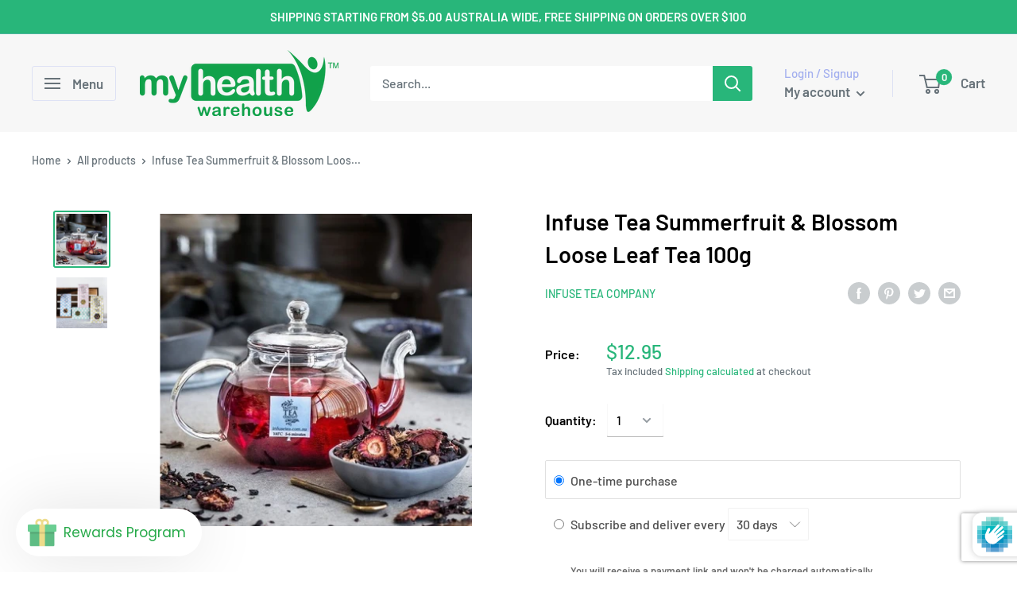

--- FILE ---
content_type: text/html; charset=utf-8
request_url: https://www.google.com/recaptcha/enterprise/anchor?ar=1&k=6LdP8igdAAAAAFmh02NqKYi_Z6JOP3oISl2pl00X&co=aHR0cHM6Ly9teWhlYWx0aHdhcmVob3VzZS5jb20uYXU6NDQz&hl=en&v=PoyoqOPhxBO7pBk68S4YbpHZ&size=invisible&anchor-ms=20000&execute-ms=30000&cb=wk5wxdu208qe
body_size: 48752
content:
<!DOCTYPE HTML><html dir="ltr" lang="en"><head><meta http-equiv="Content-Type" content="text/html; charset=UTF-8">
<meta http-equiv="X-UA-Compatible" content="IE=edge">
<title>reCAPTCHA</title>
<style type="text/css">
/* cyrillic-ext */
@font-face {
  font-family: 'Roboto';
  font-style: normal;
  font-weight: 400;
  font-stretch: 100%;
  src: url(//fonts.gstatic.com/s/roboto/v48/KFO7CnqEu92Fr1ME7kSn66aGLdTylUAMa3GUBHMdazTgWw.woff2) format('woff2');
  unicode-range: U+0460-052F, U+1C80-1C8A, U+20B4, U+2DE0-2DFF, U+A640-A69F, U+FE2E-FE2F;
}
/* cyrillic */
@font-face {
  font-family: 'Roboto';
  font-style: normal;
  font-weight: 400;
  font-stretch: 100%;
  src: url(//fonts.gstatic.com/s/roboto/v48/KFO7CnqEu92Fr1ME7kSn66aGLdTylUAMa3iUBHMdazTgWw.woff2) format('woff2');
  unicode-range: U+0301, U+0400-045F, U+0490-0491, U+04B0-04B1, U+2116;
}
/* greek-ext */
@font-face {
  font-family: 'Roboto';
  font-style: normal;
  font-weight: 400;
  font-stretch: 100%;
  src: url(//fonts.gstatic.com/s/roboto/v48/KFO7CnqEu92Fr1ME7kSn66aGLdTylUAMa3CUBHMdazTgWw.woff2) format('woff2');
  unicode-range: U+1F00-1FFF;
}
/* greek */
@font-face {
  font-family: 'Roboto';
  font-style: normal;
  font-weight: 400;
  font-stretch: 100%;
  src: url(//fonts.gstatic.com/s/roboto/v48/KFO7CnqEu92Fr1ME7kSn66aGLdTylUAMa3-UBHMdazTgWw.woff2) format('woff2');
  unicode-range: U+0370-0377, U+037A-037F, U+0384-038A, U+038C, U+038E-03A1, U+03A3-03FF;
}
/* math */
@font-face {
  font-family: 'Roboto';
  font-style: normal;
  font-weight: 400;
  font-stretch: 100%;
  src: url(//fonts.gstatic.com/s/roboto/v48/KFO7CnqEu92Fr1ME7kSn66aGLdTylUAMawCUBHMdazTgWw.woff2) format('woff2');
  unicode-range: U+0302-0303, U+0305, U+0307-0308, U+0310, U+0312, U+0315, U+031A, U+0326-0327, U+032C, U+032F-0330, U+0332-0333, U+0338, U+033A, U+0346, U+034D, U+0391-03A1, U+03A3-03A9, U+03B1-03C9, U+03D1, U+03D5-03D6, U+03F0-03F1, U+03F4-03F5, U+2016-2017, U+2034-2038, U+203C, U+2040, U+2043, U+2047, U+2050, U+2057, U+205F, U+2070-2071, U+2074-208E, U+2090-209C, U+20D0-20DC, U+20E1, U+20E5-20EF, U+2100-2112, U+2114-2115, U+2117-2121, U+2123-214F, U+2190, U+2192, U+2194-21AE, U+21B0-21E5, U+21F1-21F2, U+21F4-2211, U+2213-2214, U+2216-22FF, U+2308-230B, U+2310, U+2319, U+231C-2321, U+2336-237A, U+237C, U+2395, U+239B-23B7, U+23D0, U+23DC-23E1, U+2474-2475, U+25AF, U+25B3, U+25B7, U+25BD, U+25C1, U+25CA, U+25CC, U+25FB, U+266D-266F, U+27C0-27FF, U+2900-2AFF, U+2B0E-2B11, U+2B30-2B4C, U+2BFE, U+3030, U+FF5B, U+FF5D, U+1D400-1D7FF, U+1EE00-1EEFF;
}
/* symbols */
@font-face {
  font-family: 'Roboto';
  font-style: normal;
  font-weight: 400;
  font-stretch: 100%;
  src: url(//fonts.gstatic.com/s/roboto/v48/KFO7CnqEu92Fr1ME7kSn66aGLdTylUAMaxKUBHMdazTgWw.woff2) format('woff2');
  unicode-range: U+0001-000C, U+000E-001F, U+007F-009F, U+20DD-20E0, U+20E2-20E4, U+2150-218F, U+2190, U+2192, U+2194-2199, U+21AF, U+21E6-21F0, U+21F3, U+2218-2219, U+2299, U+22C4-22C6, U+2300-243F, U+2440-244A, U+2460-24FF, U+25A0-27BF, U+2800-28FF, U+2921-2922, U+2981, U+29BF, U+29EB, U+2B00-2BFF, U+4DC0-4DFF, U+FFF9-FFFB, U+10140-1018E, U+10190-1019C, U+101A0, U+101D0-101FD, U+102E0-102FB, U+10E60-10E7E, U+1D2C0-1D2D3, U+1D2E0-1D37F, U+1F000-1F0FF, U+1F100-1F1AD, U+1F1E6-1F1FF, U+1F30D-1F30F, U+1F315, U+1F31C, U+1F31E, U+1F320-1F32C, U+1F336, U+1F378, U+1F37D, U+1F382, U+1F393-1F39F, U+1F3A7-1F3A8, U+1F3AC-1F3AF, U+1F3C2, U+1F3C4-1F3C6, U+1F3CA-1F3CE, U+1F3D4-1F3E0, U+1F3ED, U+1F3F1-1F3F3, U+1F3F5-1F3F7, U+1F408, U+1F415, U+1F41F, U+1F426, U+1F43F, U+1F441-1F442, U+1F444, U+1F446-1F449, U+1F44C-1F44E, U+1F453, U+1F46A, U+1F47D, U+1F4A3, U+1F4B0, U+1F4B3, U+1F4B9, U+1F4BB, U+1F4BF, U+1F4C8-1F4CB, U+1F4D6, U+1F4DA, U+1F4DF, U+1F4E3-1F4E6, U+1F4EA-1F4ED, U+1F4F7, U+1F4F9-1F4FB, U+1F4FD-1F4FE, U+1F503, U+1F507-1F50B, U+1F50D, U+1F512-1F513, U+1F53E-1F54A, U+1F54F-1F5FA, U+1F610, U+1F650-1F67F, U+1F687, U+1F68D, U+1F691, U+1F694, U+1F698, U+1F6AD, U+1F6B2, U+1F6B9-1F6BA, U+1F6BC, U+1F6C6-1F6CF, U+1F6D3-1F6D7, U+1F6E0-1F6EA, U+1F6F0-1F6F3, U+1F6F7-1F6FC, U+1F700-1F7FF, U+1F800-1F80B, U+1F810-1F847, U+1F850-1F859, U+1F860-1F887, U+1F890-1F8AD, U+1F8B0-1F8BB, U+1F8C0-1F8C1, U+1F900-1F90B, U+1F93B, U+1F946, U+1F984, U+1F996, U+1F9E9, U+1FA00-1FA6F, U+1FA70-1FA7C, U+1FA80-1FA89, U+1FA8F-1FAC6, U+1FACE-1FADC, U+1FADF-1FAE9, U+1FAF0-1FAF8, U+1FB00-1FBFF;
}
/* vietnamese */
@font-face {
  font-family: 'Roboto';
  font-style: normal;
  font-weight: 400;
  font-stretch: 100%;
  src: url(//fonts.gstatic.com/s/roboto/v48/KFO7CnqEu92Fr1ME7kSn66aGLdTylUAMa3OUBHMdazTgWw.woff2) format('woff2');
  unicode-range: U+0102-0103, U+0110-0111, U+0128-0129, U+0168-0169, U+01A0-01A1, U+01AF-01B0, U+0300-0301, U+0303-0304, U+0308-0309, U+0323, U+0329, U+1EA0-1EF9, U+20AB;
}
/* latin-ext */
@font-face {
  font-family: 'Roboto';
  font-style: normal;
  font-weight: 400;
  font-stretch: 100%;
  src: url(//fonts.gstatic.com/s/roboto/v48/KFO7CnqEu92Fr1ME7kSn66aGLdTylUAMa3KUBHMdazTgWw.woff2) format('woff2');
  unicode-range: U+0100-02BA, U+02BD-02C5, U+02C7-02CC, U+02CE-02D7, U+02DD-02FF, U+0304, U+0308, U+0329, U+1D00-1DBF, U+1E00-1E9F, U+1EF2-1EFF, U+2020, U+20A0-20AB, U+20AD-20C0, U+2113, U+2C60-2C7F, U+A720-A7FF;
}
/* latin */
@font-face {
  font-family: 'Roboto';
  font-style: normal;
  font-weight: 400;
  font-stretch: 100%;
  src: url(//fonts.gstatic.com/s/roboto/v48/KFO7CnqEu92Fr1ME7kSn66aGLdTylUAMa3yUBHMdazQ.woff2) format('woff2');
  unicode-range: U+0000-00FF, U+0131, U+0152-0153, U+02BB-02BC, U+02C6, U+02DA, U+02DC, U+0304, U+0308, U+0329, U+2000-206F, U+20AC, U+2122, U+2191, U+2193, U+2212, U+2215, U+FEFF, U+FFFD;
}
/* cyrillic-ext */
@font-face {
  font-family: 'Roboto';
  font-style: normal;
  font-weight: 500;
  font-stretch: 100%;
  src: url(//fonts.gstatic.com/s/roboto/v48/KFO7CnqEu92Fr1ME7kSn66aGLdTylUAMa3GUBHMdazTgWw.woff2) format('woff2');
  unicode-range: U+0460-052F, U+1C80-1C8A, U+20B4, U+2DE0-2DFF, U+A640-A69F, U+FE2E-FE2F;
}
/* cyrillic */
@font-face {
  font-family: 'Roboto';
  font-style: normal;
  font-weight: 500;
  font-stretch: 100%;
  src: url(//fonts.gstatic.com/s/roboto/v48/KFO7CnqEu92Fr1ME7kSn66aGLdTylUAMa3iUBHMdazTgWw.woff2) format('woff2');
  unicode-range: U+0301, U+0400-045F, U+0490-0491, U+04B0-04B1, U+2116;
}
/* greek-ext */
@font-face {
  font-family: 'Roboto';
  font-style: normal;
  font-weight: 500;
  font-stretch: 100%;
  src: url(//fonts.gstatic.com/s/roboto/v48/KFO7CnqEu92Fr1ME7kSn66aGLdTylUAMa3CUBHMdazTgWw.woff2) format('woff2');
  unicode-range: U+1F00-1FFF;
}
/* greek */
@font-face {
  font-family: 'Roboto';
  font-style: normal;
  font-weight: 500;
  font-stretch: 100%;
  src: url(//fonts.gstatic.com/s/roboto/v48/KFO7CnqEu92Fr1ME7kSn66aGLdTylUAMa3-UBHMdazTgWw.woff2) format('woff2');
  unicode-range: U+0370-0377, U+037A-037F, U+0384-038A, U+038C, U+038E-03A1, U+03A3-03FF;
}
/* math */
@font-face {
  font-family: 'Roboto';
  font-style: normal;
  font-weight: 500;
  font-stretch: 100%;
  src: url(//fonts.gstatic.com/s/roboto/v48/KFO7CnqEu92Fr1ME7kSn66aGLdTylUAMawCUBHMdazTgWw.woff2) format('woff2');
  unicode-range: U+0302-0303, U+0305, U+0307-0308, U+0310, U+0312, U+0315, U+031A, U+0326-0327, U+032C, U+032F-0330, U+0332-0333, U+0338, U+033A, U+0346, U+034D, U+0391-03A1, U+03A3-03A9, U+03B1-03C9, U+03D1, U+03D5-03D6, U+03F0-03F1, U+03F4-03F5, U+2016-2017, U+2034-2038, U+203C, U+2040, U+2043, U+2047, U+2050, U+2057, U+205F, U+2070-2071, U+2074-208E, U+2090-209C, U+20D0-20DC, U+20E1, U+20E5-20EF, U+2100-2112, U+2114-2115, U+2117-2121, U+2123-214F, U+2190, U+2192, U+2194-21AE, U+21B0-21E5, U+21F1-21F2, U+21F4-2211, U+2213-2214, U+2216-22FF, U+2308-230B, U+2310, U+2319, U+231C-2321, U+2336-237A, U+237C, U+2395, U+239B-23B7, U+23D0, U+23DC-23E1, U+2474-2475, U+25AF, U+25B3, U+25B7, U+25BD, U+25C1, U+25CA, U+25CC, U+25FB, U+266D-266F, U+27C0-27FF, U+2900-2AFF, U+2B0E-2B11, U+2B30-2B4C, U+2BFE, U+3030, U+FF5B, U+FF5D, U+1D400-1D7FF, U+1EE00-1EEFF;
}
/* symbols */
@font-face {
  font-family: 'Roboto';
  font-style: normal;
  font-weight: 500;
  font-stretch: 100%;
  src: url(//fonts.gstatic.com/s/roboto/v48/KFO7CnqEu92Fr1ME7kSn66aGLdTylUAMaxKUBHMdazTgWw.woff2) format('woff2');
  unicode-range: U+0001-000C, U+000E-001F, U+007F-009F, U+20DD-20E0, U+20E2-20E4, U+2150-218F, U+2190, U+2192, U+2194-2199, U+21AF, U+21E6-21F0, U+21F3, U+2218-2219, U+2299, U+22C4-22C6, U+2300-243F, U+2440-244A, U+2460-24FF, U+25A0-27BF, U+2800-28FF, U+2921-2922, U+2981, U+29BF, U+29EB, U+2B00-2BFF, U+4DC0-4DFF, U+FFF9-FFFB, U+10140-1018E, U+10190-1019C, U+101A0, U+101D0-101FD, U+102E0-102FB, U+10E60-10E7E, U+1D2C0-1D2D3, U+1D2E0-1D37F, U+1F000-1F0FF, U+1F100-1F1AD, U+1F1E6-1F1FF, U+1F30D-1F30F, U+1F315, U+1F31C, U+1F31E, U+1F320-1F32C, U+1F336, U+1F378, U+1F37D, U+1F382, U+1F393-1F39F, U+1F3A7-1F3A8, U+1F3AC-1F3AF, U+1F3C2, U+1F3C4-1F3C6, U+1F3CA-1F3CE, U+1F3D4-1F3E0, U+1F3ED, U+1F3F1-1F3F3, U+1F3F5-1F3F7, U+1F408, U+1F415, U+1F41F, U+1F426, U+1F43F, U+1F441-1F442, U+1F444, U+1F446-1F449, U+1F44C-1F44E, U+1F453, U+1F46A, U+1F47D, U+1F4A3, U+1F4B0, U+1F4B3, U+1F4B9, U+1F4BB, U+1F4BF, U+1F4C8-1F4CB, U+1F4D6, U+1F4DA, U+1F4DF, U+1F4E3-1F4E6, U+1F4EA-1F4ED, U+1F4F7, U+1F4F9-1F4FB, U+1F4FD-1F4FE, U+1F503, U+1F507-1F50B, U+1F50D, U+1F512-1F513, U+1F53E-1F54A, U+1F54F-1F5FA, U+1F610, U+1F650-1F67F, U+1F687, U+1F68D, U+1F691, U+1F694, U+1F698, U+1F6AD, U+1F6B2, U+1F6B9-1F6BA, U+1F6BC, U+1F6C6-1F6CF, U+1F6D3-1F6D7, U+1F6E0-1F6EA, U+1F6F0-1F6F3, U+1F6F7-1F6FC, U+1F700-1F7FF, U+1F800-1F80B, U+1F810-1F847, U+1F850-1F859, U+1F860-1F887, U+1F890-1F8AD, U+1F8B0-1F8BB, U+1F8C0-1F8C1, U+1F900-1F90B, U+1F93B, U+1F946, U+1F984, U+1F996, U+1F9E9, U+1FA00-1FA6F, U+1FA70-1FA7C, U+1FA80-1FA89, U+1FA8F-1FAC6, U+1FACE-1FADC, U+1FADF-1FAE9, U+1FAF0-1FAF8, U+1FB00-1FBFF;
}
/* vietnamese */
@font-face {
  font-family: 'Roboto';
  font-style: normal;
  font-weight: 500;
  font-stretch: 100%;
  src: url(//fonts.gstatic.com/s/roboto/v48/KFO7CnqEu92Fr1ME7kSn66aGLdTylUAMa3OUBHMdazTgWw.woff2) format('woff2');
  unicode-range: U+0102-0103, U+0110-0111, U+0128-0129, U+0168-0169, U+01A0-01A1, U+01AF-01B0, U+0300-0301, U+0303-0304, U+0308-0309, U+0323, U+0329, U+1EA0-1EF9, U+20AB;
}
/* latin-ext */
@font-face {
  font-family: 'Roboto';
  font-style: normal;
  font-weight: 500;
  font-stretch: 100%;
  src: url(//fonts.gstatic.com/s/roboto/v48/KFO7CnqEu92Fr1ME7kSn66aGLdTylUAMa3KUBHMdazTgWw.woff2) format('woff2');
  unicode-range: U+0100-02BA, U+02BD-02C5, U+02C7-02CC, U+02CE-02D7, U+02DD-02FF, U+0304, U+0308, U+0329, U+1D00-1DBF, U+1E00-1E9F, U+1EF2-1EFF, U+2020, U+20A0-20AB, U+20AD-20C0, U+2113, U+2C60-2C7F, U+A720-A7FF;
}
/* latin */
@font-face {
  font-family: 'Roboto';
  font-style: normal;
  font-weight: 500;
  font-stretch: 100%;
  src: url(//fonts.gstatic.com/s/roboto/v48/KFO7CnqEu92Fr1ME7kSn66aGLdTylUAMa3yUBHMdazQ.woff2) format('woff2');
  unicode-range: U+0000-00FF, U+0131, U+0152-0153, U+02BB-02BC, U+02C6, U+02DA, U+02DC, U+0304, U+0308, U+0329, U+2000-206F, U+20AC, U+2122, U+2191, U+2193, U+2212, U+2215, U+FEFF, U+FFFD;
}
/* cyrillic-ext */
@font-face {
  font-family: 'Roboto';
  font-style: normal;
  font-weight: 900;
  font-stretch: 100%;
  src: url(//fonts.gstatic.com/s/roboto/v48/KFO7CnqEu92Fr1ME7kSn66aGLdTylUAMa3GUBHMdazTgWw.woff2) format('woff2');
  unicode-range: U+0460-052F, U+1C80-1C8A, U+20B4, U+2DE0-2DFF, U+A640-A69F, U+FE2E-FE2F;
}
/* cyrillic */
@font-face {
  font-family: 'Roboto';
  font-style: normal;
  font-weight: 900;
  font-stretch: 100%;
  src: url(//fonts.gstatic.com/s/roboto/v48/KFO7CnqEu92Fr1ME7kSn66aGLdTylUAMa3iUBHMdazTgWw.woff2) format('woff2');
  unicode-range: U+0301, U+0400-045F, U+0490-0491, U+04B0-04B1, U+2116;
}
/* greek-ext */
@font-face {
  font-family: 'Roboto';
  font-style: normal;
  font-weight: 900;
  font-stretch: 100%;
  src: url(//fonts.gstatic.com/s/roboto/v48/KFO7CnqEu92Fr1ME7kSn66aGLdTylUAMa3CUBHMdazTgWw.woff2) format('woff2');
  unicode-range: U+1F00-1FFF;
}
/* greek */
@font-face {
  font-family: 'Roboto';
  font-style: normal;
  font-weight: 900;
  font-stretch: 100%;
  src: url(//fonts.gstatic.com/s/roboto/v48/KFO7CnqEu92Fr1ME7kSn66aGLdTylUAMa3-UBHMdazTgWw.woff2) format('woff2');
  unicode-range: U+0370-0377, U+037A-037F, U+0384-038A, U+038C, U+038E-03A1, U+03A3-03FF;
}
/* math */
@font-face {
  font-family: 'Roboto';
  font-style: normal;
  font-weight: 900;
  font-stretch: 100%;
  src: url(//fonts.gstatic.com/s/roboto/v48/KFO7CnqEu92Fr1ME7kSn66aGLdTylUAMawCUBHMdazTgWw.woff2) format('woff2');
  unicode-range: U+0302-0303, U+0305, U+0307-0308, U+0310, U+0312, U+0315, U+031A, U+0326-0327, U+032C, U+032F-0330, U+0332-0333, U+0338, U+033A, U+0346, U+034D, U+0391-03A1, U+03A3-03A9, U+03B1-03C9, U+03D1, U+03D5-03D6, U+03F0-03F1, U+03F4-03F5, U+2016-2017, U+2034-2038, U+203C, U+2040, U+2043, U+2047, U+2050, U+2057, U+205F, U+2070-2071, U+2074-208E, U+2090-209C, U+20D0-20DC, U+20E1, U+20E5-20EF, U+2100-2112, U+2114-2115, U+2117-2121, U+2123-214F, U+2190, U+2192, U+2194-21AE, U+21B0-21E5, U+21F1-21F2, U+21F4-2211, U+2213-2214, U+2216-22FF, U+2308-230B, U+2310, U+2319, U+231C-2321, U+2336-237A, U+237C, U+2395, U+239B-23B7, U+23D0, U+23DC-23E1, U+2474-2475, U+25AF, U+25B3, U+25B7, U+25BD, U+25C1, U+25CA, U+25CC, U+25FB, U+266D-266F, U+27C0-27FF, U+2900-2AFF, U+2B0E-2B11, U+2B30-2B4C, U+2BFE, U+3030, U+FF5B, U+FF5D, U+1D400-1D7FF, U+1EE00-1EEFF;
}
/* symbols */
@font-face {
  font-family: 'Roboto';
  font-style: normal;
  font-weight: 900;
  font-stretch: 100%;
  src: url(//fonts.gstatic.com/s/roboto/v48/KFO7CnqEu92Fr1ME7kSn66aGLdTylUAMaxKUBHMdazTgWw.woff2) format('woff2');
  unicode-range: U+0001-000C, U+000E-001F, U+007F-009F, U+20DD-20E0, U+20E2-20E4, U+2150-218F, U+2190, U+2192, U+2194-2199, U+21AF, U+21E6-21F0, U+21F3, U+2218-2219, U+2299, U+22C4-22C6, U+2300-243F, U+2440-244A, U+2460-24FF, U+25A0-27BF, U+2800-28FF, U+2921-2922, U+2981, U+29BF, U+29EB, U+2B00-2BFF, U+4DC0-4DFF, U+FFF9-FFFB, U+10140-1018E, U+10190-1019C, U+101A0, U+101D0-101FD, U+102E0-102FB, U+10E60-10E7E, U+1D2C0-1D2D3, U+1D2E0-1D37F, U+1F000-1F0FF, U+1F100-1F1AD, U+1F1E6-1F1FF, U+1F30D-1F30F, U+1F315, U+1F31C, U+1F31E, U+1F320-1F32C, U+1F336, U+1F378, U+1F37D, U+1F382, U+1F393-1F39F, U+1F3A7-1F3A8, U+1F3AC-1F3AF, U+1F3C2, U+1F3C4-1F3C6, U+1F3CA-1F3CE, U+1F3D4-1F3E0, U+1F3ED, U+1F3F1-1F3F3, U+1F3F5-1F3F7, U+1F408, U+1F415, U+1F41F, U+1F426, U+1F43F, U+1F441-1F442, U+1F444, U+1F446-1F449, U+1F44C-1F44E, U+1F453, U+1F46A, U+1F47D, U+1F4A3, U+1F4B0, U+1F4B3, U+1F4B9, U+1F4BB, U+1F4BF, U+1F4C8-1F4CB, U+1F4D6, U+1F4DA, U+1F4DF, U+1F4E3-1F4E6, U+1F4EA-1F4ED, U+1F4F7, U+1F4F9-1F4FB, U+1F4FD-1F4FE, U+1F503, U+1F507-1F50B, U+1F50D, U+1F512-1F513, U+1F53E-1F54A, U+1F54F-1F5FA, U+1F610, U+1F650-1F67F, U+1F687, U+1F68D, U+1F691, U+1F694, U+1F698, U+1F6AD, U+1F6B2, U+1F6B9-1F6BA, U+1F6BC, U+1F6C6-1F6CF, U+1F6D3-1F6D7, U+1F6E0-1F6EA, U+1F6F0-1F6F3, U+1F6F7-1F6FC, U+1F700-1F7FF, U+1F800-1F80B, U+1F810-1F847, U+1F850-1F859, U+1F860-1F887, U+1F890-1F8AD, U+1F8B0-1F8BB, U+1F8C0-1F8C1, U+1F900-1F90B, U+1F93B, U+1F946, U+1F984, U+1F996, U+1F9E9, U+1FA00-1FA6F, U+1FA70-1FA7C, U+1FA80-1FA89, U+1FA8F-1FAC6, U+1FACE-1FADC, U+1FADF-1FAE9, U+1FAF0-1FAF8, U+1FB00-1FBFF;
}
/* vietnamese */
@font-face {
  font-family: 'Roboto';
  font-style: normal;
  font-weight: 900;
  font-stretch: 100%;
  src: url(//fonts.gstatic.com/s/roboto/v48/KFO7CnqEu92Fr1ME7kSn66aGLdTylUAMa3OUBHMdazTgWw.woff2) format('woff2');
  unicode-range: U+0102-0103, U+0110-0111, U+0128-0129, U+0168-0169, U+01A0-01A1, U+01AF-01B0, U+0300-0301, U+0303-0304, U+0308-0309, U+0323, U+0329, U+1EA0-1EF9, U+20AB;
}
/* latin-ext */
@font-face {
  font-family: 'Roboto';
  font-style: normal;
  font-weight: 900;
  font-stretch: 100%;
  src: url(//fonts.gstatic.com/s/roboto/v48/KFO7CnqEu92Fr1ME7kSn66aGLdTylUAMa3KUBHMdazTgWw.woff2) format('woff2');
  unicode-range: U+0100-02BA, U+02BD-02C5, U+02C7-02CC, U+02CE-02D7, U+02DD-02FF, U+0304, U+0308, U+0329, U+1D00-1DBF, U+1E00-1E9F, U+1EF2-1EFF, U+2020, U+20A0-20AB, U+20AD-20C0, U+2113, U+2C60-2C7F, U+A720-A7FF;
}
/* latin */
@font-face {
  font-family: 'Roboto';
  font-style: normal;
  font-weight: 900;
  font-stretch: 100%;
  src: url(//fonts.gstatic.com/s/roboto/v48/KFO7CnqEu92Fr1ME7kSn66aGLdTylUAMa3yUBHMdazQ.woff2) format('woff2');
  unicode-range: U+0000-00FF, U+0131, U+0152-0153, U+02BB-02BC, U+02C6, U+02DA, U+02DC, U+0304, U+0308, U+0329, U+2000-206F, U+20AC, U+2122, U+2191, U+2193, U+2212, U+2215, U+FEFF, U+FFFD;
}

</style>
<link rel="stylesheet" type="text/css" href="https://www.gstatic.com/recaptcha/releases/PoyoqOPhxBO7pBk68S4YbpHZ/styles__ltr.css">
<script nonce="MyAVpYbOsm3QKsGyHQjNjQ" type="text/javascript">window['__recaptcha_api'] = 'https://www.google.com/recaptcha/enterprise/';</script>
<script type="text/javascript" src="https://www.gstatic.com/recaptcha/releases/PoyoqOPhxBO7pBk68S4YbpHZ/recaptcha__en.js" nonce="MyAVpYbOsm3QKsGyHQjNjQ">
      
    </script></head>
<body><div id="rc-anchor-alert" class="rc-anchor-alert"></div>
<input type="hidden" id="recaptcha-token" value="[base64]">
<script type="text/javascript" nonce="MyAVpYbOsm3QKsGyHQjNjQ">
      recaptcha.anchor.Main.init("[\x22ainput\x22,[\x22bgdata\x22,\x22\x22,\[base64]/[base64]/[base64]/[base64]/[base64]/UltsKytdPUU6KEU8MjA0OD9SW2wrK109RT4+NnwxOTI6KChFJjY0NTEyKT09NTUyOTYmJk0rMTxjLmxlbmd0aCYmKGMuY2hhckNvZGVBdChNKzEpJjY0NTEyKT09NTYzMjA/[base64]/[base64]/[base64]/[base64]/[base64]/[base64]/[base64]\x22,\[base64]\x22,\[base64]/Duks/wobDmHlYw5tSwqjCsHvDniV9FWjDn8OwWG7Dq00dw43DqjzCmcOTYMK9LQpKw6DDgkLCj3VAwrfCmsO/NsODAcO3wpbDr8O/UlFNEHjCt8OnPh/Dq8KRLsK+S8KafCPCuFB2wrbDgC/Co2DDojQQwo3Dk8KUwp3Dll5YfMOcw6wvJwIfwot3w7I0D8Okw703woMuLm9xwq1tesKQw6fDpsODw6YMEsOKw7vDqsOewqotLBHCs8KrbMKLcj/[base64]/Ck1d0OFbCk8KUelRiw6LCpMKZUlFgaMKVUGHDu8KIXGvDuMK3w6x1FWdHHsO3B8KNHDVDL1bDoX7Cgio0w6/DkMKBwpFsSw7CoHxCGsKsw5TCrzzCm3jCmsKJe8KswqoRIMKpJ3x1w5h/DsOOAwNqwojDv3Q+R0xGw7/DkHY+wowGw4kAdHsmTsKvw4dzw51iYMKtw4YRPMKTHMKzEwTDsMOSXB1Sw6nCs8OjYA8nMyzDucOXw557BQo7w4oewqPDgMK/[base64]/DssOBwoNmKcOHwrXCnHsmw51cacOvAhLCukvDhFE2M1/Cn8O2w4bDvwEqZGc6EcKiw6sAwp15w5fCs0MkISzCojrCr8K8bRbDpMOVwqgkw64HwqMxwoQGWcKrW0B2bMOOwoHCn0hBw4TDgMOmwoNeRcKNecOHw6E3wo/CpSfCusKcw7vCr8OQwq1Lw53CuMKdMTJew73CqsKxw7NrcsO8RwMtwpoZUEHDpsO3w6RhccOfcgJ/w5rChnlhZlRMMMOlwozDmW1ew48EVcKICsOlwrjDkkXCqQDCucOicsK1RjjDpMKCwoXCkn86wpJ/w4A3E8KFwpgTfxHCl2YbWBVSasK1wpfCgx9GagsPwqDCo8KkQsOUw5HCuUnDrkvCnMOFwro2cQMIw4YOLMKMCcOAw57CtVAebsKxwrhQZMOQw7HDlh7DnUXCs2xVWMOYw7UYwqtSwod5VXfCk8KweSIpCsOCZFYewpY7CljCpMKEwooyRMOnwqU/[base64]/DgmJ8w7TCuhzDvgLDisO4wqIrbXfCr8K0YDJ+wq8lwoQNw7HCvcKjfwdswpbCusKow7w6cmDCmMORw7HCgAJDw5jDiMKUBTwyYsOfGMKyw5/DmDfCksOZwpTCqsOYRMOPTsK+AsOgwp3Cs1fDgk1Bw5HCimRWKQ0rw6MVT016w7fCsn7CqsKkAcKOZsKMKcONwrHCsMKdZMOuwr7Ct8OSesONw6PDncKHfBfDjyjDgCPDpg5eVD0Aw4zDg33Co8KNw4rCssOxwoBMNMKNwpU/AGsCwpEtwodIwqbDowcJwpTCjUoWH8OnwoPDssKWbk/[base64]/WMOPfQ3CvEPCjcO8w5sBGmDCkCdxwqAiOcOVKk9PwrPCh8OdCcKCwp7CrylyJcKCXn8zZcKRdxrDuMK1QljDsMKNwpJtZsK/w67Dk8OKE1IhWBPDonw0Y8KyTjrCpsOGwpXCsMOiLMKIw5ZrQ8K1XsK3RkUsKgbCozAQw6sEwozDqcOwK8OnQcO4c19QVzbCtQQDwoDCmkXDnA94fnIew6t9dcKdw4FxTC7Cs8OyXcO6U8OJOsKlVFltRjvDl2HDi8OlI8KGU8O6w4/CvTjCrsKlawItJH7CqsKyeyUsNkYPEcKqw6vDqyfCrAvDjzgiwqkJwp/DuC/[base64]/dBjDsj3DiMOsw59Gb2PDp8Ouw5TDgRR0e8Ojw6R0w4JLw5cfwpnCnVUSTX/[base64]/[base64]/CqcOIwoNcwpdow5vDscOYUCPCn01TFRfCvDXCjVPCvR1LfQTCpsKOd05Sw5LDmlvDhsORLcKJPlFUVsOHfsK0w5vCiH/CksKtO8Oww7zClMKMw51eB27CoMKxw5pSw4bDgcKHF8KuW8KvwrnDmMOZwrgwO8OOYsKYUsOKwqoTw717YmhGWAvCp8KoCk3DhsO6w49/w4XDgMOzRUzDp1l/wpfCjQEgHFIGIMKHZcKGT0dBw6DDtFBTw7TCjAwCJcOXQ0/DlcO4wqYQwoJJwrlvw6PDnMKtw73DplLCtFFjw5dUZMOaZUbDlsOPGsK1BSjDgicSwq7DjETCjMKgw6zCqAIcKAjChsO3w4hpQsOUwqtFwpnCr2DChzFQw6Zfw5t/wovDogcnwrcrNMKWXltKUnjCh8OOTDjCjsOzwpRGwpJQw5PCqcOxw7sxUMOkw6ECWiTDkcKvwrcewoAiU8O4wp9GJsK+wq7CjH/[base64]/DpELCn8K4w5bCmHd2ZMK2w5dxw6/DmS7DisKFwqYywpcddE/DjzgOcx3DqMORSMOkGsKiwq/DhjMxdcOOwoktw6rCl2MlYMOVwpM9w4nDs8Ojw61Bwoc7YFFHw493OgjDq8O8woUxw7TDjCYKwowEZR1CfmzCgE9Lw77DmcKXdMKKBMOVVRjCisK9w6zCqsKGw7dZw4JvZSPCnBTDjxFZwqXCin06A1zDtUFNCRMWw6rDqcK/w6Fbw7vCp8OGNsOWPMKUAMKUZlUJw5rCgjDDnhLCpwLCkF/[base64]/CssKAUEDDj8OlwozCsw3DsMO/wqrDtxs9BAQNw5fDu8KyC1k7wqJcdgF/WyLDqFEAw5LDqMKpBnwoGF0xw4jDvhXCuETDkMKuwojDmF1ow71Iw4ICDsOsw4TDhH5mwrwbO2l8woEFLsOuFzTDpARkw4ARw6PCo2JnNhVswpUCUMOhEWNuKcK9R8K/FkBGw6/DmcKXwo1QCDLCjh/ClW/DqnNiQBPCixrDisK4GsOswoQRaG89w6I0JijCpDtlR3w+Ij54HjMXwroVwpVBw7w/LcKpJ8OFc2LCigBLMyTDr8OxworDlcOxwoVycsOoOUrCrWfDrmV/[base64]/CmMKTHMOawq57w4nCuXPCicORwpTDmsK4wotpwoR3Z3ZVwpV3dcOzTcOSwo0Lw7zCh8Otw7M9BBXCgcOtw4rCrVzDhMKnGMKIw5jDjcO0w7nChMKqw7DCn24aK3QdAMO0TXbDpDTCsGoLWgM4UsOewobDl8K4fcOvw6kdEsKHNsK/wrkVwqQkTsKrw6ciwq7CrAcscls4w6fCrzbDn8KJPnrCjsK2wrsRwr3DrQfDuzIUw6AtDsK5wpQvwok4BGPCvsKJw7dtwpbDmibColJcFnfDhMONBSguwo8EwoVUY2fDsDnDl8OKw7g6w6rCnFoDw4h1w599OSPCssKCwrpbwqUewqUJw7Nhw7Y7woYjQRonwq/ChQHDvcK5w4bDiHEMJcKSw5XDg8KQEVU7Ey/CqMKOVzHDs8ObQ8OzwojCmR0lDsOgwol6MMO6w4h3d8KhMcKIZXN7woHDn8OYwojDllsJwoAGw6LCsTrCr8KYRwRHw7d9w5t1ADfDgMOJenzCiyhXw4BSw6opVMO0Qiciw4rCrcKqCcKlw4xgwolMWQwuWh/DhkAvLMOSQDXDsMOFQMKxWRI7FMOZKMOiw7/DmnfDucKxwrw3w6pVIklPw4/DsyJuXcKIwqg1wrzDksKCVBpsw5/[base64]/UWRUSsO7GcOFYFbDn8KjLQdXw7k6OsKCTMOuHGV7E8O/[base64]/PDzDrwcFEFTDiCfDghUIwqgwCXNeSwpZPRXCrsOOYsOVGMOCw5rDvxLDuATDjMObw5rDn1QSwpPCssO5w5VdecOEbsK8wobCsmLDs1PDsCpVfcKvbgjDrD52RMKpw40HwqleY8KSPW9lw47DhGdzaVg/w47DhsKGAAzCiMOXw5vCj8ODw5YtCllnwpTCm8K2w5xSD8KDw7jCrcK0E8K8w67CkcK7wrHCrm0AKMO4wrpEw79MFsK5wp7ChcKuHzXClcOnbyfCnMKPWy3DgcKQwoDCsWrDlF/Cq8OFwqkVw6bCgcOWJ3vDtxLCvXnDjsOdwqDDkAvDilYSw4YQeMOjU8Oew4HDuH/[base64]/DgRfCrxl0w77CimvDqHrCgGFjwqc1wrzDtUtFCFvCjTDCl8KawqxRw5thQMKtw5bDuSDDpsODwoQEw6fDhcOHwrXCliLDm8KDw4QxRsOEbSfCrcOmw4tfQmJvw6A/V8O9wq7CiXLDjcO8w6DClTDClMOYc17DiUTCunvCmylwBsK7TMKdTsKqWsK9w4hKXcOrVmF/[base64]/DvBxow6fDkSzDrMK/T1nDr8OPRx1Dw7ZKw7Uhw6gAdsOpWsO6JF/CtMOKEsKVbDYwcMOQwoUyw6lwN8OZR3QBwpXCijMNCcKoNwvDlVfDpsKyw7fClltQYsKaQcKlDSHDvMOnNAjCscO5UULDi8K1fnjDsMKuDinCigPDvSrCpj3Dk1rDsBkjwr/CuMOtdcOiwqctwqc+wrrCqsKSSmN1LwVhwrHDssKIw60Ewq3CmWzCmR8vMVvChcKGR0TDucKVI0zDnsKzenjDhh/Dn8OOFQPCl1nDpMKkwqJ/[base64]/DlcOAw755w5/Dm8Kdw7QMXcOCwofCpRIXecKlBMOmAwg8w7xHCw7Dm8KkP8Kww70WNMKwWmLDqhTCpcKhwrzCssK+wqBFJcKOUMOhwqDDtcKSw7lsw7HCu0rCgcOmw7lxaSVJJUEiwqHCkMKsN8OuWcKfOxXCpQTCj8KJwrYbw4hbPMOyW0hnw6PCi8O2cilPKn/[base64]/[base64]/[base64]/CisOiXEXDosK1VsOHWcKBwqjDmMKMNkohw7DDozJaNcKIwogJRifDrxMaw51tFWIIw5DDnmpWwo/DssOBFcKNw7jCnybDhXMtw4DDogleUAR2MVjClzxyL8O0ThjDsMOcwpJORAlAwrIhwoJPEnPCgMKmUV1kP3YDwqHCrcOwGjrDtiTDo0c/F8KVWsKOw4QAwqTDhMKAw4HCicKGwpguE8K2w6pGCsKrwrLCmVrCscKNwrbDmFkRw6XCk23Dqg/Cj8ORIjzCt2gdw7TCngdhw5nDosO/woXDvXPChcKLw4FWw4PCmF7Cp8K7cDMjw5DCkzDDu8KAJsKWScOSahrDrl8yRsKQKsK2WxzCl8KdwpNsCyHDg1gDGsKSw6fDgMOABsODOcOkNcKGw6jCoRLDjxzDu8K3fcKmwpRwwqzDnhI6TnHDpTPCkA1OamxiwofCmgXCicOMFBPCrcKNW8KdcsKCYW7Ci8Klwp/DuMKrCR/CtknDmlQ+w4vCiMK2w5rChsKfwqJhQAjDoMKFwrdoacODw6/DlBTDmcOmwofCkn5xScOzw5U8CsO5wo3CgHp7NHPDs24Qw4PDn8OTw7A8XnbCulF8w5/ClysCAGrDpXt1b8O1wrshLcKAcBJfw77CmMKLw7vDqMOIw7fCunLDvcKLwpTCmFHCgMOnw73DncKIw6NeS2TDnsOKw5fDs8OrGhUkK2bDv8O5w7QrLMK2e8OVw6ZNdsKiw5NCwrnCpMOgw4rDvMKcwpPCm3bDjCbDtW/DgsOgDMKmYMOzK8KuwrzDtcOyBHbCgHhvwp0EwpwQw7fCnsKAwrx2wrjDsygeWEENwrwZw7fDtDXCmEB2wrXCpRxhKF3CjmpYwqTChDPDm8OpHFhTAsOdw4XCsMK9w5onFsKCw4/[base64]/[base64]/DpsKWIShxw5AcwqnDscO3wr/CrcOEwogiwrfDrcKjbWLClWDCslNpOcOLcMOiBlpUOyXDr38cwqIRwq/DtlEvwqIxw5FUKRDDtMK0wqHDssOmdsOIS8O5S1nDkHDCmXTCocKLMmXCksKfNxNewpXCm0DDhcKpw5nDrDTClQQBwq5GVsOucEsxwqgHEQHCjMKOw49jw6oxXDPDlX1gw4IqwrvCt23DssKGwoUPM0/CtBrCv8O4U8KRwr4mwrpHJcOmw6vDmlvDphnCsMO3ZcOOaknDmBcIP8OfJFBDw63CnMOEfEPDmMKrw5t8Yi3DjsKww7nDtcOfw4RROXvCkRHDmcKaPDxVCsOTAcKaw5XCqMK1OFcIwqs8w6bDlsOgTsKyU8KHwq16VgvCrWkUdsKZw4xXw6HDusOUT8K6wr/DryNBbG/[base64]/Di8OVwpzDrWbCgsKJw6bDq8KkY3YQC8KuwrLCk8OUSnzDtlfCusKxe2HCt8KjdsOYwqLDhlHDuMOYw4rCpydQw4YLw7vCtcOqwp3CpWgRWAXDjxzDg8KGIMOaGAQeGCACL8K5wrcKw6bCvHsSwpRlwoZRb29dw79zAwHDgj/DgjRjw6p3wqXCoMO4SMKfAllGwprCg8KXLiB1w7wKw6V1dxrDkMOaw4Q2UsO3wpjCkWRSM8KBwpzDv05fwoBABcOndCzCilTCs8OPw4RTw53Ch8KIwoHDosKXXHHDtsKQwpoKcsKfw4bCnVI1wpwaF0M+wrR8w7/[base64]/YQrDtHHDrSVmwovDvMKSYTTDnhk2AcOOw7zDolbDg8O3wrF4woxIA38oI15Qw5/[base64]/Duj0kwr1Ww64MdcK7U2Zkw6t+OsOLw6wWLMKow4HDpMOawowMw6/Cj8OHZMK/w5XDvsOvY8OMSMKjw7o9wrHDvBJJPW/CjAEtGDvDlMKZw4zChMOYwoDCgsOhwozCphVKwqTDncKUw6vCrWJGMcOiJT4QA2LCnD3DgEnCt8K4esO4aTUzD8KFw6kMUcKQB8Ovwq9UNcKMwpjCusK/wrl9d1IkIUIkwrTCkQQAR8KuRH/DscKYWXrDgQLCisOOw518w6HDscK8wolGXcOew7gbwrLCh33CtMO1wpcQacOpSDDDv8OjYS1KwqlLaHHDqsKow63DjsO8wo0BUsKIFSsmw68fw6lPwpzDij9ZEcKkwo/DicKlw6fCiMOIwr/DgCkpwo/DlsO3w49+EsKbwotww5DDoljCnsK9wpHCmlQww7Qfw7nCvRPChsKPwqh8SMOZwrzDucK/[base64]/Co8KEO1ATwr9ew6MOKcOkUcKgw7HDvcOrwpXCs8KLw74gbx/Csj0bd2h6w4AnFcKLwqcIwrdUworCo8O3KMOLWxDCslXCmUTCrsOmdmEpw5HCs8OoeEfDpEIFwrXCqcK8wqPDg38rwpIWKm/Co8OAwrlTwr5Kwph/[base64]/Cl8Otw5FPw5bCpsOQwqvDrMO/RijDoC3DpRIbWi14Dl/[base64]/w5HDlcOCw5TCg8OEwrUjwr9Jwq1jcmNawoAawoouwpPDujLCt3ZCOQh2wpnDkwBWw6bDuMO5w6TDuANhBMK4w41QwrfCosOzbMOBNAnCsRfCu3LDqzwow4Eewr/DtD5ZV8OnbMKHKsKbw6BlFGFIASvDtsOuWzouwoDCh3/CuB/CssODT8O3w7kywodEw5UYw5/CkgHCsAlrbR8xQF7CkBXDuyzDojlsQMO5wqlxw4TDiV3CisKnwo3DrcKpQmfCosKFwqY9wqvCiMKGwroLd8KmaMO4wqbCtMONwpp+wokpLsKywq/[base64]/Cl8OwwrfDvzUUZH5kMRxKw4V6wocxw4kMScKKwotCwpUowoTCvcOOHMKDJRRvXCbDscOyw5UlAcKvwqYiYsOqwrNBJcOQCcOTV8OEGMKwworDiT3CoMKxaWd8Q8Ovw5lgwofCiVZSY8KXwrkyHxHChiERPxQfTDDDlsK0w5TCiXPCncKUw4Idw6cNwpoyIMO/wpF/w5sVw7nCjSIHNMO2w75Bw7N/wq3CvFdoFyLCtcOqT3cWw5LDs8OnwoXCmkLCtcKfMT4iP0k3wqkhwpnDrE/CkHJCwo9tWVLCusKTacOwZsKkwqfCtsK2wo7ChSHDq2ERw7HDssKXwqV6YMKfKkTCh8OjS3rDo2wNwql2wr11IifDpCpPw4bCiMOpw70fw7t5wr3CsxUyX8KEwo5/wrVGwrJmVHbChF/DlgJAw7jCjsKaw6TCvSAtwpFwaijDiBTClcKVf8OzwoTDnxXCvMOCwr8GwpAiwpZBIVHCqlUCJMO3wpMDDG3CocK9wodaw5AmNMKPTcK8GydswqkKw4VEw6BNw7tSw5IXwobDm8KgMMO2fMO2woI6RMKJHcKRwqxjwrnCv8KKw4XCv0bCqsO+UyY/WMKMwr3DoMOYH8OywrrCvjUKw5pTw7VIw5nCpjTDqcOyUMOQcMOiasOOGcOZSMKlw6XCgy7DicKLwpjCknHCmHHCognCuAPDgsOewqpdScK8OMOZfcKxwogkwrxbwqUBw5dxw6k/wooSKGVMA8K8wpMUw5LCgwU1WAAJw6jCqmgnw7Axw4I7w6LCt8Ozw7TCkSVTw4sRPcKMPMO7f8KVYcK9UkzCjgJ3KAFUwoTCo8OnYMO6HTDDksK2ZcO5w69pwrfCi27CjcOFwpDCtB/[base64]/TmUfw6tDWMKULsOoPzJnw63Dq8OrewdewqXCi1YAw51EK8KewoEdwqpOw6xLJsK/[base64]/Dj8Kpw6jDksO/JgJjD0BMwq7CpMOGNk/DswZKw6fCpXVEwpnDt8OjfRLChwXDsF3CqwjCqsKAHMKkwrsGHsKFQcOyw5wVXMO4wrFjPsKrw696HinDkMK1ccOSw5BSw4FwEMK6wrnDrsO+wobDnMKkVABoJn5Yw6g0albCp01cw5vDmUtybiHDo8KLGCkBFnTDmsOsw5o0w5nDqWLDs3fDpz/CkMOAUko8OH85LVIuNsK9wqlrBg4vfMOBb8OwOcOzw5QzcWUWaytLwrfCj8KTWH40NGLDjsO6w4IRw67DmCg8w6t5diM/fsKgwosiDcKhaU9IwqDDqcK9wq89wo4awpB1A8OowoTCpMOZPcOVOmNTw7zChMOww5PDtWrDhQHDgsKlT8OJBXAEw5DCjMKlwokzJFJ4wqjDlnbCq8OjdcO7wqdOZAHDlzzDqDhDwphpXBJiw4F+w6LDuMK7E0HCm2HCjsOpTxjChBzDg8OgwpJ4wpXDkMOHK3/Di302LXrDrMOmwqbCvcOTwp1ZTsOvaMKdwo9KKxoWX8OjwrIsw55ROUwcNCxTV8O6w5c/QxMkbFrCnsO4PMOSwoPDt0PDgMK9GwrDtzfDlldvfsOywr07w7XCpMK6w5x2w7lIw5swEH4OLWcGNVTCs8KIZ8KRQggBLcO4woUdGsOpwqNiRsOTJCoYwqNwJ8O/wpjCjMOBSj9TwrRbw6bCpy/ClMO0w7FvPj7CocKcw6/CqjRPJMKdwo7DsUzDi8Kgw64Iw5FPHFrCpsKDw77DhFLCvMKjc8O1Ey11woTCphk7Y2Aww5BewpTCr8OxwpzDr8OKwonDqmDCucO3wqU/[base64]/DuRXCiMOEw5LCsUk1ScOuwp/CucOWNCjDr8Olwqsrwr7DtMOcAsOkw6DCmMKCwqvCgsOywoPCl8OjYcKPwq3DoTQ7OlPCocOkw6/[base64]/Du8OgCsKnaMK5OWsYw7fCvy4zBCk/wqzCgj/DpcKrwpDDtnDCp8OEeQXCvcKuMMOkwrPCqnRvXMK/B8OCYMKZNsO/w7/CuH/CnsKAWlFXwrxLL8KUG38/GMKufMOZw5HCusOlw4/[base64]/CpWlnw4QLJsKDI8OUwrvDvFHDgmXDocO+d8Kow7LCnUPDtQ/CqmPDuhFIGsK0wpnCrhNcwrFhw6rCqmN+Ji9qPw0dwqLDojbDnsOAbRHCv8OIYjJUwocOwpBawoB4wrPDjFI6w7/DgUDCjsOhIE3CiyETw6nClTcmZUHCozUOT8OLdUDCs383w5zDu8KpwpwFSlnCkQAsM8K/S8OMwofDlgTCinXDucOBYsK0w6DClcK0w7tSFh3DsMO5YcKZw4lPdMO1w5U4woTClsKBPMOOw4Eiw5kATMOmXE/Cq8Oywq9Nw7fCnsK2w6vDt8O/Fk/DrsK5OFHClU/CtAzCoMKyw6l8QsOgC34ecVR9A1RuwoHDuwhbw6rDrEzCtMOZwo03wonCs2BNDz/DinljCX3Djhw1w7QxGW/[base64]/Dq3DDsl7Ci0jDm3PDrhzDr8KTwqsLecORXkTDtCrCkcK7X8KXfCTDv1jChkXDtgjCosOhPDkww64Gw7nDmcKZwrfDmCfCoMKmw5jChcKlJC/DpBLCvMOPZMOrLMOXSMK1VsK1w4DDj8KFw40YdGrCiwXChMKeVMOTw7/Do8OLNVV+RMOIwrdYaAEvwqpeKRLCrsOkOcKtwqcVUMKgw6Mzw5zDk8KUw5HDtMOcwr/CkcOOZB/DuSkcw7XDhETCuiHCmcKELMOmw6VdJ8KDw45zTMOhw4tTZyMsw7xmw7DCl8KAw4bCqMO5TB5yVsOvwqjCrDnDj8OYXMK/wozDhsORw4jCgDDDk8OhwpJ2A8OWN14WDMOFLUDDsQU4UcO1A8KiwrRGCcO6wofCjDQuO0Bfw5g3wrXDlcO8wrnClsKVUihJVcOSw54iwo7ChkQ5UcKDwp7ChcOuHi54BcOTw59EwqHCisKLIlzCkR/[base64]/Ch8OzHsOBP8Orwr7ChMO8w7drIcKCVsK/IUlkTcKLZMOFBsKSw6AwO8ObwrrCucKnbjHClkbDksKfScKdwowWwrXDnsKjw4vDvsK8F3/CvsO+MnDDnsO1w6/CisKHYXPCs8K3aMKCwrswwrzCgMKFSj3ChHt+eMK7w5jCoSTCm2JcL1rDjcOcY1XCoXnClsOTPHNhLkjDkyfCusKKVRfDsXDDicO+ScOaw5wNw4DDhcOUwpRfw7nDrilhwo/CpwzChjHDlcOyw58qXCrCj8Kaw7vCnBnDl8KyV8KDwpcQKsOJF3fCpMKVwpzDqXLDsERlwoZAEXM3WUE7wqAswofCqD1HHsK4wotMccK/wrDDksO0wrjDqBhlwo4Rw4Aew5xtTCbDuSsDL8K0wqHCnA3DgitVDUzDvcOPFMOfwpvDhHbCoFVxw6EIwr3CtiTDsA/Cs8OdFMOiwrZvPwDCvcKzF8ODTsKlRMOjVcO0F8Oiw6TCql8ow5ZQe2gEwq5QwqQwH3cdPMKnA8Ovw67DmsK4fEjClmt5eh/ClSbCtF7DvcK3QMK2Cl/Chh0eacK9worDl8ODw6c2UUBCwpQHSh3ChnVhwo5Zw7dnwpDCsnzDjsOWwoDDlgPDnHRZwoPDtcK6ecOOEWfDpMObw7k7wqjClDAPU8KtDMKywpEvw6MmwqFuMMK+SyIewqLDu8Khw4/[base64]/Csn/ClmTDt30Dwo7Do8OzY8Ksw5HDncKzw5TDsEQ+w7XCnATDhyDCoy19w6Ijw5LDv8KZwp/CqMKYbsO+w6nCgMOswr/DoFQiaRPDqMKaS8OSwrJndGV+wq1hDUDDhsKfwqvDnsO4ZgDCrgnDn2vDh8OHwqEZbDHDt8Ojw4l0woHDpkEgJsKDw64XLhvCsVFAwq7CtcKbF8KOD8K1w4gCa8OMw5/DrcO3wqdCN8K0w6/Dnxt/GMKEwr3CjGjCscKmbFAQUsOeKsKEw7V0KcKIwoYlA0lhw7MXw514w7HCjzjCr8KBFFR7woANw6gpwr4zw59VEMKgQ8KMYcO/wqh9w5IpwqnCp0Mwwqwow6zCrgnDn2QBfwY9w7VcGMKwwpTCkcOOwoHDpsKHw4s4wqNsw417wpE4w5HCllHCncKRG8KGRXBHX8K/wpQlb8OeKzx0ScOgTynCsjwLwqtQYcKvADrCvw/ChsK/[base64]/DjcKyMcK5wqJZGn7Cl2XCj2kYw5rCiAbDjcOwwrRTCHRSH1x7KB8GaMOqw4g/YEXDi8OFw7nDo8Ohw4/DrlzDjMKCw6XDrMO5w78ienHDpUsOw5DDt8O8EsO+wr7DjjDCgCM9w60Sw5xAW8Otwq7CncOdFgZ3fmHDixBXw6rDtMKmw4knYV/ClxMqw4xiGMK8wrTCmTIHw60pBsOuwqgAw4cyVwcSwoApCkQJHTXCosOTw7IPw5DCuFBsLMKkR8K6w6RQWwXDnjMKw4RyA8OVwpt/IWvDuMO3wo4mfFA0woTCn1UXP30Ewo1ZUMKmC8OJNGFQd8OhJn/[base64]/ClMKKZ8Oaw51/wop9w6spNgfClBUdVg7CtxzCrMOTw7fCkm9tGMOXwrrCpsKwZ8K0w6DCqBNOw4bCqVYew4xDN8K4BWjCrWdWY8OFO8OTJsKvw7R1wqspdsOuw4/Co8ORRHrDocKdw77CssK4w6IdwoMAS18/wrbDoHolDMKnV8K3fMOyw6snVSPCi2JjHyN3wrrCksKsw5RSVsK2DiYbACIJPMODdDtvIMOUCcKrDSI+HMK+w6bCvMKpwrXCp8KgNg3CqsKkw4fCgCgjwql8worDhUbDgXLDqcK1w5LDolNcW058w4hfJCzCvW/Dh2g9ehZtTcOpesKLw5TCmXshbEzCtcKkwpvDpjjCocOEw4rChRYew45UecOMKQJRdcO1f8OZw6XCvyHCjlErD0TCnMOABl8ETARawpLDpMOLDcKTw5Uew7hWKFFDI8KeHcO/wrHDpcOcCsOWwpM+wo7DqXTDmMO1w4/DkmMbw79Ew4PDpMKrCF0NH8KeJ8Khd8KAwqB5w60kdybDm1J6UcKrwoouwpDDtjPChjHDrxfCvMOJw5TCo8Klf0wSX8O1wrPCs8OTwo/DuMK2cVLCuG/Ds8OJYMKrwo53wpzCjcOhwoUDw7VDYW5Vw6vDi8KNUMKMw5IbwpTDqVrDkDXCt8Omw63Dq8OZeMKZwrQ3wrbCr8Obwp1vwoDDoBHDoRLCsWcVwq7CsEvCgT9KcMKBQcOTw7J4w7/DusOgY8KSCGdzVMO9w4bDl8Okw5zDmcKaw5TCmcOOG8KCRxnCglbCmsOzwq/DpMO9w6rClcOUFMOQw5p0DF1UdljDpMOoasOswq5BwqUPwqHDr8KDwrRFwo/[base64]/woE3wqjCsApyMMOQw4BbJ8K0SCdww7UyMMOKw7smwpYLNkJFEcOqwpdAJ0bDtMKyV8Kcw4F8WMK/[base64]/CnhJ1wprCg3wbwpXCtVosw6shwq7Dm2Mcw603w6XCrMOLYBvDoWTDnh/CgihHw6XCi3jCvUfDiWLDpMKrw6XCiXAtXcO9worDigNAwrXDrjfCpDnDjcKXZMKaaVTCj8OMw6PDoW7Dr0MMwp1DwrDDqsK7FMKJX8OXaMOywoBdw7Jzwpg3wrVvw7vDklvDssKkwqnDqcKrw5XDkcOtw4htJCzDvXJww6kZBsO/wqkndcO4eW1wwqBIwq9Swq/Cm1jCmAjDhwHDuWseRiVzMMKvXCzChMKhwoZ7KMOZJMOxw4bDlkrChsOdS8Ofw7IQw5wSWRIcw6FgwqgvGcOOfMOOcHlkw4TDksO1wpbCmcOvFsKrw6LClMObG8K/AnzDtW3Dlg7Co03DuMOew7vDjsO7wpnDjilMYXN3XMKRwrHCsVBUw5ZGdSrCpwjDpcKkw7DChVjDsgfDqsKEw5TCgcKZw7PClHh5XcOlFcKvBSbCixzDjCbClcKbQgvCoxl/wqNOw5jCucKyDVtFwqQ6w63CpWPDhwrDuRHDvsOVZArCsUkeJlg1w4Bhw5jCj8OLXxFEw6I/b2gdZFVPIxDDiMKfwpvDpHvDuE1FExAdwqrDsnLDgALCn8K/WVjDt8O2YBvCucK4LTIcLD13GGx5NlfDsxEIwrZdwokzD8O+dcKMwojDvzpnH8O/fEjCn8K4w5DCs8OVwpDDhcOcwo7DrT7DkMO6LcKzwpEXw47Cu3XCi0TCul5dwoVDbcKmImzDg8Oyw4RPfcO4Oh3Duh8Aw4/Dq8OEVMK8wox0IcOFwrpYIMOxw6wyKMK2M8OhZj1uwonCvQHDrsOAKMKmwovCrMO2wqhxw4DDsU7CscOrw4bCsgTDocKkwo8ww57CmDIAwr9cIknCoMKAw7jDunVPXsOkX8Khcht5f2PDjsKVw4fDn8KzwrBwwpTDmMOVbgU3wr7Ckj7CgsKCwpQQEcKmwo/DhsKGJTfDn8KESi7CpDs+woTDqRgEw6dswqUxw54Aw5HDmcOtP8KYw7UWQDA9QsOWw45Iwqk6ZT9lMCvDiXTCgjV6w4/DrwpsCVM5w5xdw7jDj8O7J8Kyw4PCpMKoQcO0bsO8wqABw7PDnhNawoV8wploCcKWwpTCkMO8UG3Co8OTwoxuPMO/wpjCtcK1DMO7woh/dxTDp1s5w4vCqQnDk8K4FsOaMVpXw6/[base64]/DiVIDw5HDkWvCtcOUw6FXU8KTOsOjw5LCmE5vI8OUw4sqCMOLw6dNwq5iPWtXwqDCk8Oowpw5SsOlw7XCli4baMOvw6U3BsK8wqZNXMO/wpvChl3CnsOOVMOyKFzDlQMXw6nCkl7Dsmcnw6R8Vwc2dyIPw6lJZT0ow6DDnlBzP8OfHMK7IClqGFjDg8KlwqBrwr/DsXMQwrrCszd1EsKNW8K+d0nCuW3Dp8OoI8Kuwp/DmMO1LcKOW8K3BTsjw6ZQwrrCrwZPbsO0wq4Jw5/[base64]/wrNFwrsvw6bDr8OBwrQWGhl1wr54CsOowp7CpWJgCytPw6gTElPCrcOQwq9bwrAnwqHDp8Kow509wrMewpHDisOfw5fCjGfDhcO9eH5jLmdPwrkDwrIsB8KQw73DsgpfZRrDhMOQw6dmwrwxScOow6VjTnPCnBgLwoAswojCvhfDsw0Mw67DkV/CjCfCnsO2w5ACEy8Ow51ZMMOkUcKaw7fClmrCuBXCtxPDq8Kvw4zDh8OEJcOeE8Ogwrl2wrEdSmESesKZTMKdwplOSVR9bVA5f8O2EHtRCC7DmsKMwpk7wrEEEknDpcOFfcO6BcKbw6PDp8K/CDVkw4jCkRVawrERFcOCfsO1wofCgFvCjcOyUcKGwq5fUSfDn8OHwqJPw5EGwrDDh8OOEMOqRDAMScOnw5rCl8ObwopEacObw4vCnsKyAHBpb8K8w4M6wr8/S8O7w40kw60TQ8OQw4sfw5B4BcKVwrIqw5rDsi/Cr1vCmMKow6A3w6fDjTrDul9zQ8Kew6lqwqXChMKow57CpUXDhcKSw71dfAjCgMKYw7HDnGDCjMOrw7DCmA/DkcOqJsOeckQONWXCigbCu8KTW8KBGsKuPVQwYnt5w6IAwqbDt8OVDsK0UcOfw44iVCpIw5ZELy7ClTUdSgfCriPCusKPwqPDh8ODwoFrMEDDvcKOw4/DnToRwrtoUcKGw4fDiQrCg399O8KYw5oeI34uHMKrHMKhHG3Dky/CvkUywpbCu1ZGw6fDr1pIw5HDgiUOdhBqKWTCoMOHLhlqLcKTZgVdwoAJf3F7bBciCXMowrTDkMKdwqPCti/DuzswwrA7w6fDuGzChcO8w7QQMy8LBMOuw4TDjAhGw5zCrMOacVDDm8ObDMKLwqgQw5XDomJfezQuenLCmV8kUsOSwoMhw61swpFbwqHCj8OYw4pcRUoYNcO9w5ULX8KMYsKFKCjDu2MswoPCmQjDnMKlCV/DhcOmw53Cs2AXw4nCpcOZccOUwpvDlHZcJC/CtsKnw7TCncKPZTBPfk9oSMKpwrjDsMO8w73Cn1/DgSvDh8KBw6LDu1BvEMKZTcODQ117RMO9woAcwpIGTHbDn8OtSDhcD8K5wrvChhdgw7NwAFQVfWPCvU/Cn8Kjw4DDicOrHQfDkMKswpbDisKrbXdEMmfCmMOIbkLCjQsKw6dww69YHE7DuMODw5sOGm9CW8KMw7Z8I8K+w6xmNWlbAhrDm0QhWMOqwrZRwqHCoX/Cg8OewpF4bMKfYGNSd1giw6HDjMOJQcKtw6XDumRlFHLDnFkEwq8zw6jCoThoaDpVw5zCknQUWUYbNsKgLsOfw4Rmw5fDkFbCo25tw63CmgYLw6rDmzEaF8O/wodww7bCn8OmwpPCpMKsJcOUw4jCjHIdw6ALw4kmKMOcBMK4wqZqVcKWwqlkwrZAGMKRwos2AmzDlcOqw4t5w4U0bMOlOMOWw6/DicO6Aw0gdCHChCrCnwTDqsOhYMKywpjCncOPOjdaBB7CkQcqBjt7AcKBw5Q1w6gqRXc+AcONwo8bW8OWwrlMbcOjw7U2w6/DkwnChCYNPcKuwqbCvcKww4LDicOJw73DsMKwwo/CmcK8w6ZOw40pIMOMb8KZw6R/wr/CqTlMdBNMF8KnUzxtPsKoPx7CtgtJaggqwoPCocK9wqLCtMKJNcONdMKZJmZGwpUlwqnCqW9heMKACQLDnXzCgMOxIn7ChcOQccOnfA8aLcOvIcKNHXjDhCRowr0swoQkRcO/w4/[base64]/[base64]/[base64]/CkSFuw4zDkRbCk8K4VT3CocO6w4U5QcKvO8O+RE7CliRKwq7DngDCi8KTw5jDosKAJGZPwp4Ow7AQDcKyA8Oywq3CjEVNwrnDg2hNw7jDt2rCvQkzwrFafsKVcMOtwqoEFkrDjgooc8K+H0zDn8Kbw65ew41yw7J/w5nDrsKpwpPDgn7Di04cCcKafyVuaUDDlVh5wpjDmwbCt8OGPjMHw5tiFm8BwoLClMKzBRfCmEMRCsKyEMK1UcOzYMOtw4wrw7/Cv3ogBHjCgyfCqXvCijtWfMKKw6RtE8O6L0ALwrHDpsKNOVgVSMOYIMOdwpfCpjvDlBkhLiMnwpzCgHjDgkvDnGpVFkZrw43CmBLDpMOGwoBywolTByRtw6gmO1teCMKew7sdw4M+w4d7wozCv8KTwonCrkXDuAXDocOVc0V9HU/CusOdw7zCvxHDoXBLVHXCjMOtHMOvw71HHsKOw67DpsK0BcKdRcO0wq4Fw5NEw7FiwqzCvErCjAlOQMKQw4R3w7MRd3lFwoYkwpbDocKnw4jCg0FkQcKRw4nCqjN7wpTDucOvS8O6ZEDCij/[base64]/[base64]/DocKWfsOFEMKqLFPCsUHCu8OtwrPDt8K0FlrCgcOcasOmw5rDvhzCtcKzbsK3TVFJd1lnCcKnw7LDqnbCp8OBLsOlw4HCgEfDvMOawowzwp4ow7wnNcKOMxHDkMKtw6DCr8OCw7Yew78hIh/CmWYYRMOsw6bCsWbDp8OwdsO8S8K+w5d6w6XDugDDlk1XTsKpH8OkCFJTH8KyZcOwwrkYMcKPBn3Di8K+w4LDgsKRL0XDk0woYcKwLEXDvsOWw48Ow5hDORUpRMK5A8KXw4nCucODw4/CvMO5w43Cq3fDscOtw6ZWQx7DjXLDosK/fsOZwr/ClWxdwrbDtggYw6nDhxLDjlY7R8OLwpwZw7lUw53DpMOEw5TCtSxzfybCssOdWUZoQMK4wrQzVVXDicOywq7CnUYXwrQ+PmU/woxdw4zCmcKVw6wlwo7Cr8K0w69rwqZhw6d/BRzDoRRhYxdpw6h8ai5KX8KFwr3DvlNvVFZkwp/DisKNdDJ3RwU0wrTDj8OewrXCtcO8w7MQw7DDkcKaw4hSUMObw73DnsKew7XChgsnwpvCg8K+d8K4JMK/w5vDu8O9RMOnam4ARwvDjQkXw64CwqjDiFDDqh/DpsOMw7zDjBHDrMKWbFrDrA9Cwp98LcOADgfDhHLChyhRRsK8VyHCgAg3w5fChAcJw7/CjAfDvxFCwpJcNDwJwptewoRyXQjDhHp7XcO3w4oWwr3Di8KxBsOaRcKpw4bDmMOoBHNOw4DDhcKuw5Bxw4rDsGTChcKswo1kw4hIw43DtMOWw70nETLCqDl6woYVw6/Dr8O7wr0LZFZEwpEyw7HDphfCrMK8w7w7wpJNwpgZYMOtwrTCqFxjwosgGXATw4HDvGDCpRRXw7w/w4zCnVbCiQfDlsO0w5VEDsOqw5nCsjcHGsOHw7AiwqVtTcKHf8Kqwr1BNCYewoAPwpwOFnphw7Mhw4NTwroHw4MQFDsARglqw5IFGjNdJcOhakTDnlZ1CkYHw5lGf8OsSV/DrynDsVx3VFTDgMKHwo5jb3HCnG/DlGrDqcOgFsO+ScOQwq56IsKzPMKRw5oDwp3Dky5cwoAEAcO8wqbDg8O6b8Ore8OPRj7CocKJb8Oyw45tw7trIWsfRsOpwpTDu1DCqXvDjXTCj8Oaw61/w7Etw5/[base64]/[base64]\\u003d\\u003d\x22],null,[\x22conf\x22,null,\x226LdP8igdAAAAAFmh02NqKYi_Z6JOP3oISl2pl00X\x22,0,null,null,null,1,[21,125,63,73,95,87,41,43,42,83,102,105,109,121],[1017145,768],0,null,null,null,null,0,null,0,null,700,1,null,1,\[base64]/76lBhnEnQkZnOKMAhmv8xEZ\x22,0,0,null,null,1,null,0,0,null,null,null,0],\x22https://myhealthwarehouse.com.au:443\x22,null,[3,1,1],null,null,null,1,3600,[\x22https://www.google.com/intl/en/policies/privacy/\x22,\x22https://www.google.com/intl/en/policies/terms/\x22],\x22RYMA5TC5dzbMsIp/clBzXTdnAUNjzZh/my+aiQHbLfQ\\u003d\x22,1,0,null,1,1768987847331,0,0,[47,191,19,135,211],null,[206,246,187,250],\x22RC-zYfrDAZEEeBuRw\x22,null,null,null,null,null,\x220dAFcWeA5QZIKzdxarvAcmjQKJXaLSVZAbfyIIm_DQTZkJDKIgJDVgkKr0MCn8aT51pabocJntd5PVCnVfZ3ycuIkaVMHEGLhzBw\x22,1769070647342]");
    </script></body></html>

--- FILE ---
content_type: application/javascript
request_url: https://geoip-product-blocker.zend-apps.com/script/702/blocker5751079.js
body_size: 4580
content:
var ZAPB = {}; window.za_country_code="US"; window.za_state_code="OH"; ZAPB.rules = JSON.parse('[{"block_type":"","states":"","country":"IE","products":{"0":{"handle":"ginkgo-brahmi-40tabs-00385-complex"},"1":{"handle":"ginkgoforte-40tabs-00344-ginkgo-ginkgo-biloba"},"2":{"handle":"ginkgoforte-80tabs-00311-ginkgo-ginkgo-biloba"},"3":{"handle":"tebonin-egb-761-30tabs-27885-ginkgo-ginkgo-biloba"},"4":{"handle":"ginkgo-brahmi-3000-60vcaps-ginkgo-ginkgo-biloba"},"5":{"handle":"ginkgo-6000-60tabs"},"6":{"handle":"memory-30tabs-brahmi"},"7":{"handle":"memory-60tabs-brahmi"},"8":{"handle":"ginkgo-biloba-6000-120vcaps"},"9":{"handle":"ginkgo-biloba-6000-60vcaps-ginkgo-ginkgo-biloba"}}},{"block_type":"","states":"","country":"JP,BR,IE","products":{"0":{"handle":"libido-30tabs-tribulus-fruit"},"1":{"handle":"libido-60tabs-tribulus-fruit"},"2":{"handle":"bulgarian-tribulus-complex-30tabs-tribulus-tribulus-terrestris"},"3":{"handle":"bulgarian-tribulus-complex-60tabs-tribulus-tribulus-terrestris"}}},{"block_type":"country","states":"","country":"JP","products":{"0":{"handle":"tebonin-egb-761-30tabs-27885-ginkgo-ginkgo-biloba"},"1":{"handle":"ginkgo-brahmi-40tabs-00385-complex"},"2":{"handle":"ginkgoforte-40tabs-00344-ginkgo-ginkgo-biloba"},"3":{"handle":"ginkgoforte-80tabs-00311-ginkgo-ginkgo-biloba"},"4":{"handle":"ginkgo-brahmi-3000-60vcaps-ginkgo-ginkgo-biloba"},"5":{"handle":"ginkgo-6000-60tabs"},"6":{"handle":"ginkgo-biloba-6000-120vcaps"},"7":{"handle":"ginkgo-biloba-6000-60vcaps-ginkgo-ginkgo-biloba"},"8":{"handle":"acetyl-l-carnitine-90caps"},"9":{"handle":"adrenoplex-120caps-withania-withania-somnifera"},"10":{"handle":"adrenoplex-60caps-withania-withania-somnifera"},"11":{"handle":"advacal-forte-with-k2-d3-180tabs-calcium-ca"},"12":{"handle":"advacal-forte-with-k2-d3-90tabs-calcium-ca"},"13":{"handle":"alpha-efa-60scaps-omega-7"},"14":{"handle":"androforce-60tabs-tribulus-tribulus-terrestris"},"15":{"handle":"antiox-excel-60caps-complex"},"16":{"handle":"armaforce-120tabs-andrographis"},"17":{"handle":"armaforce-30tabs-andrographis"},"18":{"handle":"armaforce-60tabs-andrographis"},"19":{"handle":"armaforce-cough-relief-200ml"},"20":{"handle":"armaforce-daily-protect-60tabs"},"21":{"handle":"armaforce-for-juniors-150g"},"22":{"handle":"armaforce-immunoburst-30ccaps"},"23":{"handle":"armaforce-immunoburst-60ccaps"},"24":{"handle":"armaforce-mumcare-60caps"},"25":{"handle":"b12-spray-50ml-b12"},"26":{"handle":"calm-bursts-30ctabs-exp-05-22-kava"},"27":{"handle":"calmfactors-for-juniors-200ml"},"28":{"handle":"cardionutrients-forte-60caps"},"29":{"handle":"chondrocare-excel-360g"},"30":{"handle":"chondroplex-120tabs-complex"},"31":{"handle":"cognition-support-60tabs"},"32":{"handle":"collagen-activ-150g"},"33":{"handle":"coq10-excel-150mg-60caps"},"34":{"handle":"coq10-excel-150mg-90caps"},"35":{"handle":"coq10-lingual-150mg-30ctabs"},"36":{"handle":"d3-k2-spray-50ml"},"37":{"handle":"d3-240scaps-vitamin-d3"},"38":{"handle":"d3-60scaps-vitamin-d3"},"39":{"handle":"d3-drops-forte-1000iu-20ml-vitamin-d"},"40":{"handle":"d3-vegan-spray-50ml-vitamin-d"},"41":{"handle":"femmebalance-60tabs-licorice"},"42":{"handle":"folinic-acid-120caps-folic-acid"},"43":{"handle":"glucofactors-forte-120caps-gymnema-gymnema-sylvestre"},"44":{"handle":"glutathione-250mg-60caps-glutathoine"},"45":{"handle":"gout-complex-90tabs"},"46":{"handle":"innatal-120scaps-complex"},"47":{"handle":"innatal-60scaps-complex"},"48":{"handle":"innatal-plus-iron-60scaps-complex"},"49":{"handle":"innatal-plus-iron-90scaps-complex"},"50":{"handle":"intestamine-150g-slippery-elm-ulmus-ruba"},"51":{"handle":"intestamine-300g-slippery-elm-ulmus-ruba"},"52":{"handle":"iodine-drops-50ml-iodine-i"},"53":{"handle":"iodine-forte-288mcg-spray-50ml-iodine-i"},"54":{"handle":"iron-sustain-30tabs-iron-fe"},"55":{"handle":"lactoferrin-plus-sb-60caps"},"56":{"handle":"lipoec-400mg-60caps"},"57":{"handle":"liver-care-60tabs"},"58":{"handle":"livprotect-60tabs-st-marys-thistle"},"59":{"handle":"mega-b-q10-120caps-complex"},"60":{"handle":"mega-b-q10-30caps-complex"},"61":{"handle":"menoplus-8-pn-60tabs-hops-humulus-lupulus"},"62":{"handle":"mens-essentials-120caps-complex"},"63":{"handle":"mens-essentials-240caps-complex"},"64":{"handle":"methyl-b12-60ctabs-co-methylcobalamin"},"65":{"handle":"methyl-max-60caps-complex"},"66":{"handle":"migraine-care-120tabs"},"67":{"handle":"migraine-care-60tabs"},"68":{"handle":"msm-1000mg-120caps"},"69":{"handle":"mthf-60caps-levomefolate"},"70":{"handle":"multi-essentials-90tabs-complex"},"71":{"handle":"multigest-enzymes-180caps"},"72":{"handle":"multigest-enzymes-90caps"},"73":{"handle":"nurosame-plus-60tabs"},"74":{"handle":"paracea-forte-60tabs-wormwood"},"75":{"handle":"pea-liquid-100ml-palmitoylethanolamide"},"76":{"handle":"pepzin-pro-60caps-zinc-carnosine"},"77":{"handle":"pharma-mag-forte-120tabs-magnesium-mg"},"78":{"handle":"pharma-mag-forte-240tabs-magnesium-mg"},"79":{"handle":"pharma-mag-forte-60tabs-magnesium-mg"},"80":{"handle":"prebiome-fibre-150g"},"81":{"handle":"restoracalm-60tabs"},"82":{"handle":"sb-floractiv-120caps"},"83":{"handle":"sb-floractiv-30caps"},"84":{"handle":"sb-floractiv-500-30caps-saccharomyces-boulardii"},"85":{"handle":"sb-floractiv-60caps"},"86":{"handle":"selenium-drops-50ml-selenium-se"},"87":{"handle":"silica-liquid-500ml-silicon-si"},"88":{"handle":"sleep-complex-60tabs-valerian"},"89":{"handle":"theracurmin-bioactive-30caps-turmeric-curcuma-longa"},"90":{"handle":"theracurmin-bioactive-60caps-turmeric-curcuma-longa"},"91":{"handle":"theracurmin-triple-strength-30caps-theracurmin"},"92":{"handle":"theracurmin-triple-strength-60caps-theracurmin"},"93":{"handle":"thyroplex-120tabs"},"94":{"handle":"thyroplex-60tabs"},"95":{"handle":"ubiquinol-bioactive-100mg-60caps"},"96":{"handle":"ubiquinol-bioactive-150mg-30caps"},"97":{"handle":"ubiquinol-bioactive-150mg-60caps"},"98":{"handle":"ubiquinol-bioactive-300mg-30caps"},"99":{"handle":"ultra-muscleze-forest-berries-360g-magnesium-mg"},"100":{"handle":"ultra-muscleze-forest-berries-180g-magnesium-mg"},"101":{"handle":"ultra-muscleze-natural-orange-360g-magnesium-mg"},"102":{"handle":"ultra-muscleze-cream-100g"},"103":{"handle":"ultra-muscleze-energy-240g-magnesium-mg"},"104":{"handle":"ultra-muscleze-for-juniors-strawberry-120g-magnesium"},"105":{"handle":"ultra-muscleze-night-240g-magnesium-mg"},"106":{"handle":"ultra-muscleze-night-400g-magensium"},"107":{"handle":"ultra-muscleze-p5p-120tabs-magnesium-mg"},"108":{"handle":"ultra-muscleze-p5p-60tabs-magnesium-mg"},"109":{"handle":"ultra-potent-c-200g-vitamin-c"},"110":{"handle":"ultra-potent-c-60ctabs-vitamin-c"},"111":{"handle":"ultrabiotic-45-30vcaps"},"112":{"handle":"ultrabiotic-500-7sch-bifidobacterium-bifidum"},"113":{"handle":"ultrabiotic-60-30caps"},"114":{"handle":"ultrabiotic-60-60caps"},"115":{"handle":"ultrabiotic-ibs-30caps"},"116":{"handle":"ultrabiotic-immune-support-for-juniors-30ctabs"},"117":{"handle":"ultraclean-85-120caps-fish-oils"},"118":{"handle":"ultraclean-85-60caps-fish-oils"},"119":{"handle":"ultraclean-85-liquid-200ml-fish-oil"},"120":{"handle":"ultraclean-dha-omega-60caps-fish-oils"},"121":{"handle":"ultraclean-epa-dha-plus-120caps-fish-oils"},"122":{"handle":"ultraclean-epa-dha-plus-240caps-fish-oils"},"123":{"handle":"ultraclean-epa-dha-plus-60caps-fish-oils"},"124":{"handle":"ultraclean-krill-oil-concentrate-60scaps-krill-oil"},"125":{"handle":"ultraclean-omegafactors-for-juniors-60caps-fish-oils"},"126":{"handle":"viroguard-30caps-zinc-zn"},"127":{"handle":"vitamin-e-capsules-60caps-vitamin-e"},"128":{"handle":"vitex-capsules-60caps-chaste-tree"},"129":{"handle":"womens-essentials-120caps-complex"},"130":{"handle":"womens-essentials-240caps-complex"},"131":{"handle":"zinc-drops-50ml-zinc-zn"},"132":{"handle":"zinc-sustain-120tabs-zinc-zn"},"133":{"handle":"zinc-sustain-60tabs-zinc-zn"},"134":{"handle":"ginkgo-6000-60tabs"},"135":{"handle":"restoring-ginkgo-eye-cream-20ml"}}}]'); ZAPB.variants = JSON.parse('[{"country":"IE","variants":{},"block_type":"","states":""},{"country":"JP,BR,IE","variants":{},"block_type":"","states":""},{"country":"JP","variants":{},"block_type":"country","states":""}]'); ZAPB.secret_link = ""; ZAPB.lock_urls = JSON.parse('[]'); ZAPB.shop_name = 'gohealthau'; ZAPB.ana_btn = '<button id="ZAPB_block_variant" class="unavailable_design" type="button">UNAVAILABLE TO CART</button> <style> .unavailable_design{ width: 100%; line-height: 1.4; padding-left: 5px; padding-right: 5px; white-space: normal; margin-top: 0; margin-bottom: 10px; min-height: 44px; background: #ffffff21; border: 1px solid; font-size: 14px; font-weight: 600; } .ZAPB_block_class:before { content: " "; position: absolute; top: 0; left: 0; bottom: 0; right: 0; z-index: 999999; /*cursor: not-allowed;*/ } .ZAPB_block_class { opacity: 0.5; position: relative; } </style>'; ZAPB.sections = JSON.parse('[]'); window.setCookie=function(e,t,n){var o=new Date;o.setTime(o.getTime()+24*n*60*60*1e3);var i="expires="+o.toGMTString();document.cookie=e+"="+t+";"+i+";path=/"},window.getCookie=function(e){for(var t=e+"=",n=decodeURIComponent(document.cookie).split(";"),o=0;o<n.length;o++){for(var i=n[o];" "==i.charAt(0);)i=i.substring(1);if(0==i.indexOf(t))return i.substring(t.length,i.length)}return""}; ZAPB.ScriptMaker=function(e,t){var a=document.createElement("script");a.type="text/javascript",a.src=e,""!=t&&(a.onload=t),document.getElementsByTagName("head")[0].appendChild(a)}; ZAPB.FindBase=function(n,r){return 1<n('a[href*="/products/"]',r.parent()).has('img[src*="/products/"] , img[src*="/no-image"]').length||50<r.parent().width()-r.width()?r:ZAPB.FindBase(n,r.parent())}; var page_u = location.href.split('/'); ZAPB.prod_handle = page_u[page_u.length - 1].split('?')[0]; var var_url = location.href.split('variant='); ZAPB.var_id = var_url[var_url.length -1]; selected_ver_id = (location.href).split('?variant='); window.handle = selected_ver_id[0].split(Shopify.shop+'/products/'); ZAPB.check_and_block_products = function(rule) { var blocked_products = []; if (rule.products.length !== 0) { jQuery.each(rule.products, function(j, k) { blocked_products.push(k.handle); }); } var a, i, n, o, s, t; o = jQuery('a[href*="/products/"]'); t = 0; while (t < o.length) { i = o.eq(t); n = i.attr('href').split('/'); a = n[n.length - 1].split('?')[0]; s = i.parent(); try{ s = ZAPB.FindBase(jQuery, i.parent()); }catch (e) {} jQuery.each(blocked_products, function(index, ele) { if (a === ele || a === encodeURI(ele)) { if(s.parents("#NavDrawer").length<1 && s.attr('id') !== "NavDrawer"){ s.addClass('zapb-blocker-product'); } } }); ++t; } jQuery(".zapb-blocker-product").remove(); var prod_handle = ZAPB.prod_handle; if(page_u[page_u.length - 2] !== 'collections') { jQuery.each(blocked_products, function (i, ele) { if (prod_handle === ele || prod_handle === encodeURI(ele)) { $('input[name="add"],button[name="add"]').remove(); try { location.href = location.origin + "/collections/all"; } catch (e) { } } }); } }; function countrieswise_url_block(){ blocked_urls = []; jQuery.each(ZAPB.lock_urls, function(i, ele) { var url_c_code = ele.country; if (jQuery.inArray(window.za_country_code, url_c_code.split(',')) !== -1 || jQuery.inArray("AC", url_c_code.split(',')) !== -1 ) { blocked_urls.push(ele.lock_url); } }); var locket_loc = window.location.href; var current_url = locket_loc.toString(); if(jQuery.inArray(current_url, blocked_urls) != -1) { if(current_url != 'https://'+ZAPB.shop_name+'.myshopify.com/collections/all'){ location.href = 'https://'+ZAPB.shop_name+'.myshopify.com/collections/all'; }else{ location.href = 'https://'+ZAPB.shop_name+'.myshopify.com'; } } } ZAPB.check_and_block_variants = function(variant){ var blocked_var = []; jQuery.each(variant, function(i, v) { var variant_id = parseInt(ZAPB.var_id); blocked_var.push(v.variant_id); }); if (meta.page.pageType == 'product') { if (Shopify.theme.name == "Dawn") { ZAPB.form = jQuery(document).find("form[action^='/cart/add']:last"); }else{ ZAPB.form = jQuery(document).find("form[action^='/cart/add']:first"); } ZAPB.atc_btn = ZAPB.form.find(":input[name='add']:first"); jQuery(ZAPB.atc_btn).before(ZAPB.ana_btn); if (Shopify.theme.name == "Dawn") { current_v_id = ZAPB.form.find('input[name=id]').val(); if(current_v_id != undefined){ sel_vals = parseInt(current_v_id); }else{ location.reload(); } }else{ sel_vals = parseInt(ZAPB.form.find('select[name="id"] > option:selected').val()); } DefualtBlockVariants(sel_vals); function DefualtBlockVariants(sel_vals) { if(jQuery.inArray(sel_vals, blocked_var) != -1){ ZAPB.atc_btn.css('display', 'none'); $('#ZAPB_block_variant').css('display', 'block'); $('.shopify-payment-button').addClass('ZAPB_block_class'); }else{ $('#ZAPB_block_variant').css('display', 'none'); ZAPB.atc_btn.css('display', 'block'); $('.shopify-payment-button').removeClass('ZAPB_block_class'); } } setInterval(function() { try { var var_url = location.href.split('?variant='); if(location.href.indexOf("?variant=") != -1){ window.current_v_id = parseInt(var_url[1]); }else{ if (Shopify.theme.name == "Dawn") { current_v_id = parseInt(jQuery(document).find("form[action^='/cart/add']:last").find('input[name=id]').val()); }else{ window.current_v_id = parseInt(jQuery('form[action="/cart/add"]:first').find('select[name=id] > option:selected').val()); } } if(jQuery.inArray(current_v_id, blocked_var) != -1){ ZAPB.atc_btn.css('display', 'none'); $('#ZAPB_block_variant').css('display', 'block'); $('.shopify-payment-button').addClass('ZAPB_block_class'); }else{ $('#ZAPB_block_variant').css('display', 'none'); ZAPB.atc_btn.css('display', 'block'); $('.shopify-payment-button').removeClass('ZAPB_block_class'); } } catch(e) { } }, 800); } }; function countrieswise_sections() { ZAPB.sections.forEach(function(ele, ind) { var sec_count = ele.country; var sections_country = sec_count.split(','); if(sections_country.indexOf(window.za_country_code) != -1 || sections_country.indexOf("AC") != -1 ) { var display = ele.display_type; if(display == 'hide'){ classes1 = ele.section_class; sec_content1 = classes1.split(','); sec_content1.forEach(function(e, i) { jQuery('head').append("<style>"+e+"{display:none !important;}</style>"); }); }else{ classes2 = ele.section_class; sec_content2 = classes2.split(','); sec_content2.forEach(function(e, i) { jQuery('head').append("<style>"+e+"{display:block !important;}</style>"); }); } } }); } var ZAPB_ready = function(){ ZAPB.checkAllConditions = function() { jQuery.each(ZAPB.rules, function(i, ele) { var block_type = ele.block_type; if (block_type == 'state'){ current_country = ele.states.country; if (za_country_code == current_country) { var s_code = ele.states.state; if (jQuery.inArray(window.za_state_code, s_code.split(', ')) !== -1) { ZAPB.check_and_block_products(ele); } } } var c_code = ele.country; if (jQuery.inArray(window.za_country_code, c_code.split(',')) !== -1 || jQuery.inArray("AC", c_code.split(',')) !== -1 ) { ZAPB.check_and_block_products(ele); } }); }; ZAPB.checkAllVariantCondition = function() { blocked_variants = []; jQuery.each(ZAPB.variants, function(i, ele) { var block_type1 = ele.block_type; if (block_type1 == 'state'){ current_country1 = ele.states.country; if (za_country_code == current_country1) { var v_s_code = ele.states.state; if (jQuery.inArray(window.za_state_code, v_s_code.split(',')) !== -1) { jQuery.each(ele.variants, function(i, variant) { blocked_variants.push(variant); }); } } } var var_c_code = ele.country; if(jQuery.inArray(window.za_country_code, var_c_code.split(',')) !== -1 || jQuery.inArray("AC", var_c_code.split(',')) !== -1 ){ jQuery.each(ele.variants, function(i, variant) { blocked_variants.push(variant); }); } }); ZAPB.check_and_block_variants(blocked_variants); }; let searchParams2 = new URLSearchParams(window.location.search); if (searchParams2.has('zend-secret-code') == true){ window.param2 = searchParams2.get('zend-secret-code'); } window.par1 = ZAPB.secret_link; if (typeof window.param2 !== 'undefined') { window.par2 = window.btoa(String(parseInt(window.param2))); } if (window.par1 == window.par2) { var prod = window.par1; if(prod != 'undefined'){ window.setCookie('product_blocker_cookie', prod, 1); } }else{ var cookie_value = window.getCookie('product_blocker_cookie'); if(!cookie_value){ setInterval(function(){ZAPB.checkAllConditions()},1e3); countrieswise_url_block(); countrieswise_sections(); ZAPB.checkAllVariantCondition(); } } }; "undefined"==typeof jQuery?ZAPB.ScriptMaker("//ajax.googleapis.com/ajax/libs/jquery/1.11.1/jquery.min.js",ZAPB_ready):ZAPB_ready(); 

--- FILE ---
content_type: text/javascript
request_url: https://myhealthwarehouse.com.au/cdn/shop/t/14/assets/custom.js?v=90373254691674712701579969458
body_size: -741
content:
//# sourceMappingURL=/cdn/shop/t/14/assets/custom.js.map?v=90373254691674712701579969458


--- FILE ---
content_type: application/x-javascript
request_url: https://app.sealsubscriptions.com/shopify/public/status/shop/gohealthau.myshopify.com.js?1768984245
body_size: -287
content:
var sealsubscriptions_settings_updated='1768858373';

--- FILE ---
content_type: text/plain
request_url: https://www.google-analytics.com/j/collect?v=1&_v=j102&a=1776509566&t=event&ni=1&_s=1&dl=https%3A%2F%2Fmyhealthwarehouse.com.au%2Fproducts%2Fsummerfruit-blossom-loose-leaf-tea-100g&ul=en-us%40posix&dt=Infuse%20Tea%20Summerfruit%20%26%20Blossom%20Loose%20Leaf%20Tea%20100g&sr=1280x720&vp=1280x720&ec=Script%20Load%20Sample%2010%25%20client.labelfy%20Server%201&ea=gohealthau.myshopify.com&_u=IADAAEABAAAAACAAI~&jid=481700802&gjid=826851720&cid=1668141015.1768984242&tid=UA-159235453-3&_gid=497978340.1768984247&_r=1&_slc=1&z=1652030217
body_size: -453
content:
2,cG-VV6YXP0CP1